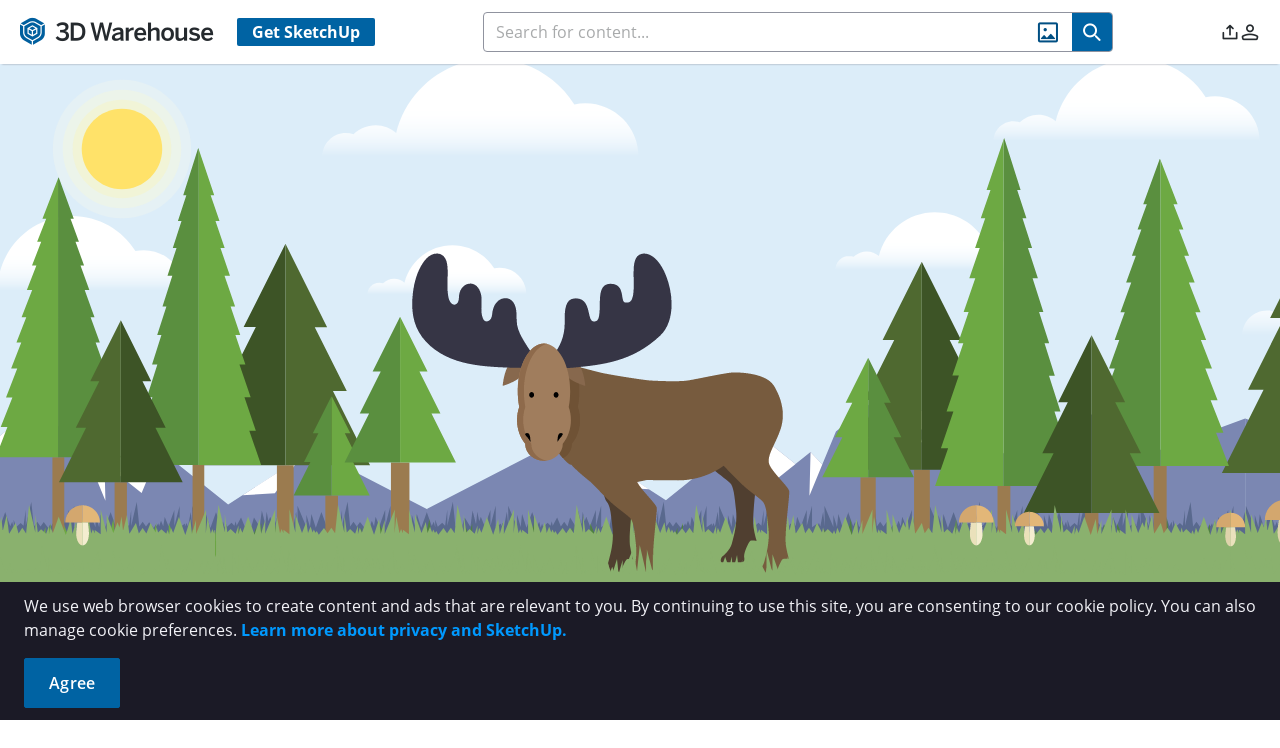

--- FILE ---
content_type: application/javascript
request_url: https://3dwarehouse.sketchup.com/assets/NotFound-C-gIswtW.js
body_size: 489
content:
import{f as u,V as m,a_ as l,aU as p,c as f,ac as h,aT as g,a2 as N,aV as s,aW as t,ba as v,a1 as O}from"./group-home-C4kZy0zV.js";const T=u({__name:"NotFound",setup(c,{expose:a}){a();const o=m(),e=l(),{strings:n,t:r}=p(),i=()=>{e.push({name:h.HOME})},d=f(()=>o.$state.theme),_={userStore:o,router:e,strings:n,t:r,headHome:i,userTheme:d};return Object.defineProperty(_,"__isScriptSetup",{enumerable:!1,value:!0}),_}}),S={class:"p-0 relative"},b={class:"not-found__message"};function E(c,a,o,e,n,r){return O(),N("div",S,[s("div",{class:v(["not-found__graphic not-found__light-graphic",{"not-found__dark-graphic":e.userTheme==="dark"}])},[s("div",b,[s("h1",null,t(e.t(e.strings.common.NOT_FOUND_HEADER)),1),s("p",null,t(e.t(e.strings.common.NOT_FOUND_MESSAGE)),1),s("button",{class:"btn-primary",onClick:e.headHome},t(e.t(e.strings.common.NOT_FOUND_CTA)),1)])],2)])}const k=g(T,[["render",E],["__scopeId","data-v-58703ab4"],["__file","/app/src/views/NotFound.vue"]]);export{k as default};
